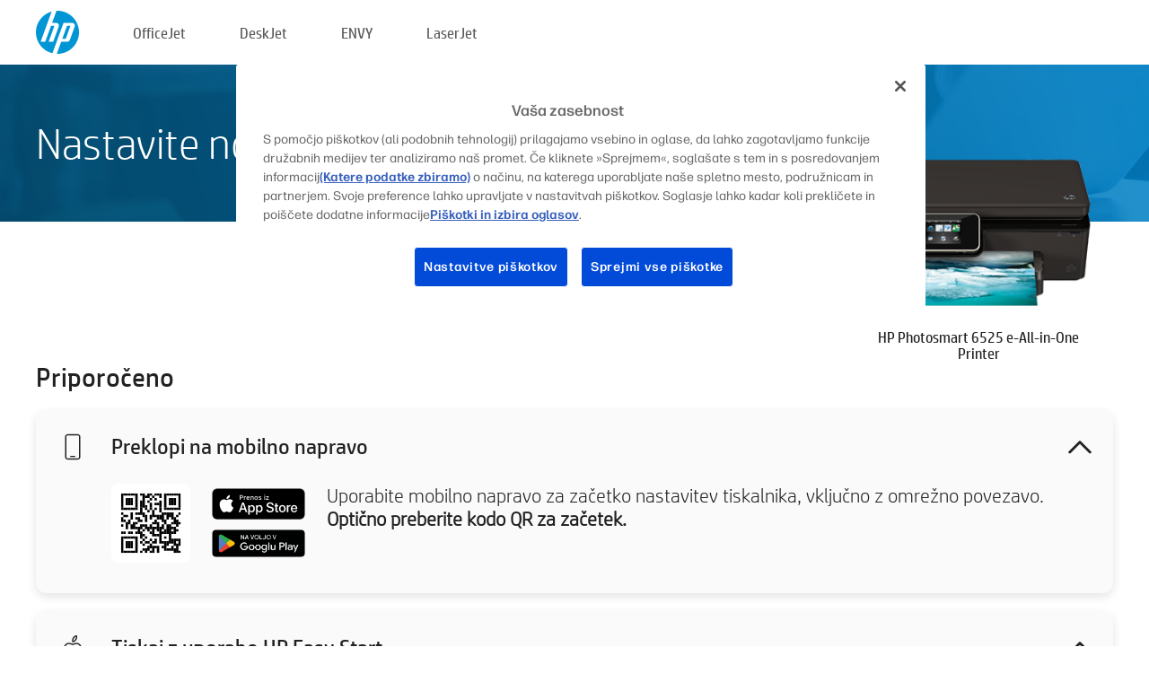

--- FILE ---
content_type: text/html;charset=UTF-8
request_url: https://www.123.hp.com/si/sl/devices/ps6525;jsessionid=42B3673741BD6A939E6B1CD54B17913C;jsessionid=A910EE26FCC1CA6D5830BB82D0D1354D;jsessionid=51BD9AB5494882C12DC4AA05A3BA1A61;jsessionid=3F693AE69D20C6D22D95E3D27B66BD0A;jsessionid=54C1F1E81B4DCA374A201CBC53C6978C;jsessionid=05D2D79915698E18258281EB6B3AB81D
body_size: 6439
content:
<!doctype html>
<html
  country="SI" lang="sl" dir="ltr"
>
  <head>
    
    <meta content="IE=edge" http-equiv="X-UA-Compatible" />
    <meta content="hpi" name="company_code" />
    <meta content="IPG" name="bu" />
    <meta content="text/html; charset=UTF-8" http-equiv="Content-Type" />
    <!-- <meta content="Welcome to the simplest way to setup your printer from a computer or mobile device. Easily download software, connect to a network, and print across devices." name="description" /> -->
    <meta name="description" content="Dobrodošli na uradni spletni strani HP® za nastavitev tiskalnika. Začnite prenos programske opreme vašega tiskalnika. Tiskalnik boste lahko povezali v omrežje in tiskali z vseh naprav." />
    <meta content="hpexpnontridion" name="hp_design_version" />
    <meta
      content="hp drivers, hp driver, hp downloads, hp download drivers, hp printer drivers, hp printers drivers, hp scanner drivers, hp printer driver, hp print drivers, hp printer drivers download"
      name="keywords"
    />
    <meta content="support.drivers" name="lifecycle" />
    <meta content="Solutions" name="page_content" />
    <meta content="follow, index" name="robots" />
    <meta content="Segment Neutral" name="segment" />
    <meta name="target_country" content="si" />
    <meta content=" R11849 " name="web_section_id" />
    <meta content="True" name="HandheldFriendly" />
    <meta content="width=device-width, initial-scale=1.0" name="viewport" />

    <!-- CSS  -->
    <link media="screen" rel="stylesheet" href="/resources/assets/css/page/123fontstyles.css" />
    <link media="screen" rel="stylesheet" href="/resources/assets/dist/application.min.css" />
    <link rel="stylesheet" href="/resources/assets/css/vendor/jquery.typeahead.min.css" type="text/css" />

    <!--  JavaScript -->
    <script src="/resources/assets/js/vendor/jquery/jquery-3.7.1.min.js"></script>

    <script defer="defer" src="/resources/assets/js/vendor/jquery/can.jquery.min.js" type="text/javascript"></script>

    <script async src="//www.hp.com/cma/ng/lib/exceptions/privacy-banner.js"></script>
    <script defer="defer" src="/resources/assets/js/page/tooltipster.main.min.js" type="text/javascript"></script>
    <script
      defer="defer"
      src="/resources/assets/js/page/tooltipster.bundle.min.js"
      type="text/javascript"
    ></script>
    <script defer="defer" src="https://www8.hp.com/caas/header-footer/si/sl/default/latest.r?contentType=js&amp;hide_country_selector=true" type="text/javascript"></script>
    <script defer="defer" src="/resources/assets/js/vendor/base.min.js" type="text/javascript"></script>
    <script defer="defer" src="/resources/assets/dist/application.min.js" type="text/javascript"></script>

    <script type="text/javascript">
      //UDL Analytics - GTM tag
      (function (w, d, s, l, i) {
        w[l] = w[l] || [];
        w[l].push({
          "gtm.start": new Date().getTime(),
          event: "gtm.js",
        });
        var f = d.getElementsByTagName(s)[0],
          j = d.createElement(s),
          dl = l != "dataLayer" ? "&amp;l=" + l : "";
        j.async = true;
        j.src = "https://www.googletagmanager.com/gtm.js?id=" + i + dl;
        f.parentNode.insertBefore(j, f);
      })(window, document, "script", "dataLayer", "GTM-MZXB4R4");
    </script>
  
    <title>123.hp.com - HP Photosmart 6525 e-All-in-One Printer HP Smart</title>
    <link rel="stylesheet" href="/resources/assets/css/page/flex-design.css" type="text/css" />
    <link rel="stylesheet" href="/resources/assets/css/page/desktop-hp+-windows.css" type="text/css" />
    <link rel="stylesheet" href="/resources/assets/css/page/swls-delay.css" type="text/css" />
    <link rel="stylesheet" href="/resources/assets/css/page/desktop-unified.css" type="text/css" />
    <script defer="defer" src="/resources/assets/js/page/common.js" type="text/javascript"></script>
    <script defer="defer" src="/resources/assets/js/page/flex-design.js" type="text/javascript"></script>
    <script
      defer="defer"
      src="/resources/assets/js/page/desktop-offline-driver.js"
      type="text/javascript"
    ></script>
    <script defer="defer" src="/resources/assets/js/page/desktop-hp+-windows.js" type="text/javascript"></script>
    <script defer="defer" src="/resources/assets/js/page/desktop-unified.js" type="text/javascript"></script>
    <script src="https://cdn.optimizely.com/js/11773710518.js"></script>
    <script type="text/javascript">
      /*<![CDATA[*/
      var printerTroubleshootUrl = "https:\/\/support.hp.com\/printer-setup";
      var printerVideoUrl = "https:\/\/support.hp.com";
      var airPrintSupportUrl = "https:\/\/support.hp.com\/document\/ish_1946968-1947068-16";
      var macVersionSupportUrl = "https:\/\/support.apple.com\/109033";
      var appStoreUrl = "macappstore:\/\/apps.apple.com\/us\/app\/hp-smart\/id1474276998?mt=12";
      var osType = "os x";
      var printerSetupUrl = "https:\/\/support.hp.com\/si-sl\/printer-setup";
      var deviceId = "ps6525";
      var deviceName = "HP Photosmart 6525 e-All-in-One Printer";
      var goToHpUrl = "https:\/\/h20180.www2.hp.com\/apps\/Nav?h_product=known\u0026h_client=S-A-10020-1\u0026h_lang=sl\u0026h_cc=si\u0026h_pagetype=s-002";
      var localePath = "\/si\/sl";
      /*]]>*/
    </script>
    <script type="text/javascript">
      var pageName = "desktop-unified";
      if (deviceId !== "") {
        pageName = pageName + "_" + deviceId.toLowerCase();
      }

      dataLayer.push({
        event: "e_pageView",
        pageNameL5: pageName,
      });
    </script>
  </head>
  <body>
    <div
      class="header-123"
      id="header-123"
    >
      <div class="header-container">
        <div class="hp-logo">
          <a
            href="/si/sl/"
            title="123.hp.com - Nastavitev tiskalnika z uradne spletne strani HP®"
          >
            <img alt="123.hp.com - Nastavitev tiskalnika z uradne spletne strani HP®" src="/resources/assets/img/hp-logo.svg" />
          </a>
        </div>
        <ul class="header-menu">
          <li>
            <a href="/si/sl/printers/officejet"
              >OfficeJet</a
            >
          </li>
          <li>
            <a href="/si/sl/printers/deskjet"
              >DeskJet</a
            >
          </li>
          <li>
            <a href="/si/sl/printers/envy">ENVY</a>
          </li>
          <li>
            <a href="/si/sl/printers/laserjet"
              >LaserJet</a
            >
          </li>
        </ul>
      </div>
    </div>
    <div>
      <input id="supportUrl" value="https://h20180.www2.hp.com/apps/Nav?h_product=5271612&amp;h_client=S-A-10020-1&amp;h_lang=sl&amp;h_cc=si&amp;h_pagetype=s-002" type="hidden" />
      <input id="languageDirection" value="ltr" type="hidden" />
      <input id="lang" value="sl" type="hidden" />
      <input id="hpContact" value="" type="hidden" />
    </div>
    <div id="one23-overlay"></div>
    <main class="vertical">
      <div class="horizontal centered standard-bg">
        <div class="main-content horizontal grow space-between">
          <div class="page-header vertical centered">
            <div>Nastavite nov tiskalnik HP</div>
          </div>
          
        </div>
      </div>
      <div class="hpplus-bg-white horizontal centered">
        <div class="main-content vertical">
          <div class="vertical side-images">
            <div class="printer-container">
              
              <img
                alt="printer"
                class="printer-image"
                src="/resources/printer_images/PS6525/290x245.png"
              />
              <div class="printer-title">HP Photosmart 6525 e-All-in-One Printer</div>
            </div>
          </div>
          <div class="vertical ie-wrap-fix">
            <div class="install-list">
              <div class="list-header">Priporočeno</div>
              
              
              <div class="list-item vertical" id="mobile-card">
                <div class="list-header arrow-header open">
                  <div class="list-header-left">
                    <div class="list-header-icon img-container icon-thin">
                      <img src="/resources/assets/img/mobile.svg" />
                    </div>
                    <div>Preklopi na mobilno napravo</div>
                  </div>
                  <div class="list-header-right">
                    <img src="/resources/assets/img/chevron_down_black.svg" />
                  </div>
                </div>
                <div class="list-content horizontal open">
                  <div class="horizontal">
                    <div class="bordered-qr-code img-container">
                      <img src="/resources/assets/img/123_qr_code.svg" />
                    </div>
                    <div class="vertical appstore-images space-around" id="app-store-images">
                      <img alt="Mac" id="macBadge" src="/resources/assets/img/app_store/ios/sl.svg" />
                      <img alt="Android" id="androidBadge" src="/resources/assets/img/app_store/android/sl.png" />
                    </div>
                  </div>
                  <div class="vertical ie-wrap-fix">
                    <div class="text-main">Uporabite mobilno napravo za začetko nastavitev tiskalnika, vključno z omrežno povezavo. <b>Optično preberite kodo QR za začetek.</b></div>
                  </div>
                </div>
              </div>
              <div class="list-item vertical" id="easystart-card">
                <div class="list-header arrow-header open">
                  <div class="list-header-left">
                    <div class="list-header-icon img-container icon-thin">
                      <img src="/resources/assets/img/apple.svg" />
                    </div>
                    <div>Tiskaj z uporabo HP Easy Start</div>
                  </div>
                  <div class="list-header-right">
                    <img src="/resources/assets/img/chevron_down_black.svg" />
                  </div>
                </div>
                <div class="list-content vertical open">
                  <div>
                    <button
                      class="btn btn-blue"
                      id="easystart-download"
                    >Namesti HP Easy Start</button>
                  </div>
                  <div class="text-main">HP Easy Start bo vaš tiskalnik povezal z napravo, namestil gonilnike tiskalnika in nastavil funkcije optičnega branja (če so na voljo).</div>
                </div>
              </div>
              
            </div>
            <div class="support-list">
              <div class="support-item troubleshoot">
                <div class="support-header horizontal support-header-printer">
                  <div class="support-header-icon">
                    <img src="/resources/assets/img/support_icon_printer.svg" />
                  </div>
                  <div class="support-note">Potrebujete pomoč pri odpravljanju težav med nastavitvijo tiskalnika?<br> <a id="printer-troubleshoot-url">Odpravite težave z nastavitvijo</a></div>
                </div>
              </div>
              <div class="support-item video">
                <div class="support-header horizontal support-header-printer">
                  <div class="support-header-icon">
                    <img src="/resources/assets/img/support_icon_video.svg" />
                  </div>
                  <div class="support-note">Poiščite dodatne informacije in videoposnetke o nastavitvi<br> <a id="printer-setup-url">Obiščite HP-jevo podporo</a></div>
                </div>
              </div>
            </div>
          </div>
          <div id="country-selector-container">
      <div
        id="country-selector"
      >
        <i
          id="tooltip-image"
          class="sprite-sheet-flags sprite-flag sprite-flag-si"
        ></i>
        <a class="tooltip country-tooltip" id="tooltip-text">Slovenija</a>
        <div class="down-tooltip" id="country-selector-tooltip" style="left: 0px; bottom: 35px; display: none">
          <div id="supported-countries">
      <div>
        <div>
          <div class="country-selector-header">Izberite svojo lokacijo/jezik</div>
          <table class="country-selector-table">
            <!-- Row 1 -->
            <tr>
              <td id="country-item">
      <div>
        <i
          class="sprite-sheet-flags sprite-flag sprite-flag-au"
        ></i>
        <a
          href="/au/en/devices/ps6525;jsessionid=42B3673741BD6A939E6B1CD54B17913C;jsessionid=A910EE26FCC1CA6D5830BB82D0D1354D;jsessionid=51BD9AB5494882C12DC4AA05A3BA1A61;jsessionid=3F693AE69D20C6D22D95E3D27B66BD0A;jsessionid=54C1F1E81B4DCA374A201CBC53C6978C;jsessionid=05D2D79915698E18258281EB6B3AB81D"
          id="au_en"
        >Australia</a>
      </div>
    </td>
              <td id="country-item">
      <div>
        <i
          class="sprite-sheet-flags sprite-flag sprite-flag-in"
        ></i>
        <a
          href="/in/en/devices/ps6525;jsessionid=42B3673741BD6A939E6B1CD54B17913C;jsessionid=A910EE26FCC1CA6D5830BB82D0D1354D;jsessionid=51BD9AB5494882C12DC4AA05A3BA1A61;jsessionid=3F693AE69D20C6D22D95E3D27B66BD0A;jsessionid=54C1F1E81B4DCA374A201CBC53C6978C;jsessionid=05D2D79915698E18258281EB6B3AB81D"
          id="in_en"
        >India</a>
      </div>
    </td>
              <td id="country-item">
      <div>
        <i
          class="sprite-sheet-flags sprite-flag sprite-flag-pl"
        ></i>
        <a
          href="/pl/pl/devices/ps6525;jsessionid=42B3673741BD6A939E6B1CD54B17913C;jsessionid=A910EE26FCC1CA6D5830BB82D0D1354D;jsessionid=51BD9AB5494882C12DC4AA05A3BA1A61;jsessionid=3F693AE69D20C6D22D95E3D27B66BD0A;jsessionid=54C1F1E81B4DCA374A201CBC53C6978C;jsessionid=05D2D79915698E18258281EB6B3AB81D"
          id="pl_pl"
        >Polska</a>
      </div>
    </td>
              <td id="country-item">
      <div>
        <i
          class="sprite-sheet-flags sprite-flag sprite-flag-us"
        ></i>
        <a
          href="/us/en/devices/ps6525;jsessionid=42B3673741BD6A939E6B1CD54B17913C;jsessionid=A910EE26FCC1CA6D5830BB82D0D1354D;jsessionid=51BD9AB5494882C12DC4AA05A3BA1A61;jsessionid=3F693AE69D20C6D22D95E3D27B66BD0A;jsessionid=54C1F1E81B4DCA374A201CBC53C6978C;jsessionid=05D2D79915698E18258281EB6B3AB81D"
          id="us_en"
        >United States</a>
      </div>
    </td>
            </tr>

            <!-- Row 2 -->
            <tr>
              <td id="country-item">
      <div>
        <i
          class="sprite-sheet-flags sprite-flag sprite-flag-at"
        ></i>
        <a
          href="/at/de/devices/ps6525;jsessionid=42B3673741BD6A939E6B1CD54B17913C;jsessionid=A910EE26FCC1CA6D5830BB82D0D1354D;jsessionid=51BD9AB5494882C12DC4AA05A3BA1A61;jsessionid=3F693AE69D20C6D22D95E3D27B66BD0A;jsessionid=54C1F1E81B4DCA374A201CBC53C6978C;jsessionid=05D2D79915698E18258281EB6B3AB81D"
          id="at_de"
        >Austria</a>
      </div>
    </td>
              <td id="country-item">
      <div>
        <i
          class="sprite-sheet-flags sprite-flag sprite-flag-ie"
        ></i>
        <a
          href="/ie/en/devices/ps6525;jsessionid=42B3673741BD6A939E6B1CD54B17913C;jsessionid=A910EE26FCC1CA6D5830BB82D0D1354D;jsessionid=51BD9AB5494882C12DC4AA05A3BA1A61;jsessionid=3F693AE69D20C6D22D95E3D27B66BD0A;jsessionid=54C1F1E81B4DCA374A201CBC53C6978C;jsessionid=05D2D79915698E18258281EB6B3AB81D"
          id="ie_en"
        >Ireland</a>
      </div>
    </td>
              <td id="country-item">
      <div>
        <i
          class="sprite-sheet-flags sprite-flag sprite-flag-pt"
        ></i>
        <a
          href="/pt/pt/devices/ps6525;jsessionid=42B3673741BD6A939E6B1CD54B17913C;jsessionid=A910EE26FCC1CA6D5830BB82D0D1354D;jsessionid=51BD9AB5494882C12DC4AA05A3BA1A61;jsessionid=3F693AE69D20C6D22D95E3D27B66BD0A;jsessionid=54C1F1E81B4DCA374A201CBC53C6978C;jsessionid=05D2D79915698E18258281EB6B3AB81D"
          id="pt_pt"
        >Portugal</a>
      </div>
    </td>
              <td id="country-item">
      <div>
        <i
          class="sprite-sheet-flags sprite-flag sprite-flag-bg"
        ></i>
        <a
          href="/bg/bg/devices/ps6525;jsessionid=42B3673741BD6A939E6B1CD54B17913C;jsessionid=A910EE26FCC1CA6D5830BB82D0D1354D;jsessionid=51BD9AB5494882C12DC4AA05A3BA1A61;jsessionid=3F693AE69D20C6D22D95E3D27B66BD0A;jsessionid=54C1F1E81B4DCA374A201CBC53C6978C;jsessionid=05D2D79915698E18258281EB6B3AB81D"
          id="bg_bg"
        >България</a>
      </div>
    </td>
            </tr>

            <!-- Row 3 -->
            <tr>
              <td id="country-item">
      <div>
        <i
          class="sprite-sheet-flags sprite-flag sprite-flag-be"
        ></i>
        <a
          href="/be/nl/devices/ps6525;jsessionid=42B3673741BD6A939E6B1CD54B17913C;jsessionid=A910EE26FCC1CA6D5830BB82D0D1354D;jsessionid=51BD9AB5494882C12DC4AA05A3BA1A61;jsessionid=3F693AE69D20C6D22D95E3D27B66BD0A;jsessionid=54C1F1E81B4DCA374A201CBC53C6978C;jsessionid=05D2D79915698E18258281EB6B3AB81D"
          id="be_nl"
        >België</a>
      </div>
    </td>
              <td id="country-item">
      <div>
        <i
          class="sprite-sheet-flags sprite-flag sprite-flag-it"
        ></i>
        <a
          href="/it/it/devices/ps6525;jsessionid=42B3673741BD6A939E6B1CD54B17913C;jsessionid=A910EE26FCC1CA6D5830BB82D0D1354D;jsessionid=51BD9AB5494882C12DC4AA05A3BA1A61;jsessionid=3F693AE69D20C6D22D95E3D27B66BD0A;jsessionid=54C1F1E81B4DCA374A201CBC53C6978C;jsessionid=05D2D79915698E18258281EB6B3AB81D"
          id="it_it"
        >Italia</a>
      </div>
    </td>
              <td id="country-item">
      <div>
        <i
          class="sprite-sheet-flags sprite-flag sprite-flag-pr"
        ></i>
        <a
          href="/pr/en/devices/ps6525;jsessionid=42B3673741BD6A939E6B1CD54B17913C;jsessionid=A910EE26FCC1CA6D5830BB82D0D1354D;jsessionid=51BD9AB5494882C12DC4AA05A3BA1A61;jsessionid=3F693AE69D20C6D22D95E3D27B66BD0A;jsessionid=54C1F1E81B4DCA374A201CBC53C6978C;jsessionid=05D2D79915698E18258281EB6B3AB81D"
          id="pr_en"
        >Puerto Rico</a>
      </div>
    </td>
              <td id="country-item">
      <div>
        <i
          class="sprite-sheet-flags sprite-flag sprite-flag-gr"
        ></i>
        <a
          href="/gr/el/devices/ps6525;jsessionid=42B3673741BD6A939E6B1CD54B17913C;jsessionid=A910EE26FCC1CA6D5830BB82D0D1354D;jsessionid=51BD9AB5494882C12DC4AA05A3BA1A61;jsessionid=3F693AE69D20C6D22D95E3D27B66BD0A;jsessionid=54C1F1E81B4DCA374A201CBC53C6978C;jsessionid=05D2D79915698E18258281EB6B3AB81D"
          id="gr_el"
        >Ελλάδα</a>
      </div>
    </td>
            </tr>

            <!-- Row 4 -->
            <tr>
              <td id="country-item">
      <div>
        <i
          class="sprite-sheet-flags sprite-flag sprite-flag-be"
        ></i>
        <a
          href="/be/fr/devices/ps6525;jsessionid=42B3673741BD6A939E6B1CD54B17913C;jsessionid=A910EE26FCC1CA6D5830BB82D0D1354D;jsessionid=51BD9AB5494882C12DC4AA05A3BA1A61;jsessionid=3F693AE69D20C6D22D95E3D27B66BD0A;jsessionid=54C1F1E81B4DCA374A201CBC53C6978C;jsessionid=05D2D79915698E18258281EB6B3AB81D"
          id="be_fr"
        >Belgique</a>
      </div>
    </td>
              <td id="country-item">
      <div>
        <i
          class="sprite-sheet-flags sprite-flag sprite-flag-lv"
        ></i>
        <a
          href="/lv/lv/devices/ps6525;jsessionid=42B3673741BD6A939E6B1CD54B17913C;jsessionid=A910EE26FCC1CA6D5830BB82D0D1354D;jsessionid=51BD9AB5494882C12DC4AA05A3BA1A61;jsessionid=3F693AE69D20C6D22D95E3D27B66BD0A;jsessionid=54C1F1E81B4DCA374A201CBC53C6978C;jsessionid=05D2D79915698E18258281EB6B3AB81D"
          id="lv_lv"
        >Latvija</a>
      </div>
    </td>
              <td id="country-item">
      <div>
        <i
          class="sprite-sheet-flags sprite-flag sprite-flag-ro"
        ></i>
        <a
          href="/ro/ro/devices/ps6525;jsessionid=42B3673741BD6A939E6B1CD54B17913C;jsessionid=A910EE26FCC1CA6D5830BB82D0D1354D;jsessionid=51BD9AB5494882C12DC4AA05A3BA1A61;jsessionid=3F693AE69D20C6D22D95E3D27B66BD0A;jsessionid=54C1F1E81B4DCA374A201CBC53C6978C;jsessionid=05D2D79915698E18258281EB6B3AB81D"
          id="ro_ro"
        >România</a>
      </div>
    </td>
              <td id="country-item">
      <div>
        <i
          class="sprite-sheet-flags sprite-flag sprite-flag-cy"
        ></i>
        <a
          href="/cy/el/devices/ps6525;jsessionid=42B3673741BD6A939E6B1CD54B17913C;jsessionid=A910EE26FCC1CA6D5830BB82D0D1354D;jsessionid=51BD9AB5494882C12DC4AA05A3BA1A61;jsessionid=3F693AE69D20C6D22D95E3D27B66BD0A;jsessionid=54C1F1E81B4DCA374A201CBC53C6978C;jsessionid=05D2D79915698E18258281EB6B3AB81D"
          id="cy_el"
        >Κύπρος</a>
      </div>
    </td>
            </tr>

            <!-- Row 5 -->
            <tr>
              <td id="country-item">
      <div>
        <i
          class="sprite-sheet-flags sprite-flag sprite-flag-br"
        ></i>
        <a
          href="/br/pt/devices/ps6525;jsessionid=42B3673741BD6A939E6B1CD54B17913C;jsessionid=A910EE26FCC1CA6D5830BB82D0D1354D;jsessionid=51BD9AB5494882C12DC4AA05A3BA1A61;jsessionid=3F693AE69D20C6D22D95E3D27B66BD0A;jsessionid=54C1F1E81B4DCA374A201CBC53C6978C;jsessionid=05D2D79915698E18258281EB6B3AB81D"
          id="br_pt"
        >Brasil</a>
      </div>
    </td>
              <td id="country-item">
      <div>
        <i
          class="sprite-sheet-flags sprite-flag sprite-flag-lt"
        ></i>
        <a
          href="/lt/lt/devices/ps6525;jsessionid=42B3673741BD6A939E6B1CD54B17913C;jsessionid=A910EE26FCC1CA6D5830BB82D0D1354D;jsessionid=51BD9AB5494882C12DC4AA05A3BA1A61;jsessionid=3F693AE69D20C6D22D95E3D27B66BD0A;jsessionid=54C1F1E81B4DCA374A201CBC53C6978C;jsessionid=05D2D79915698E18258281EB6B3AB81D"
          id="lt_lt"
        >Lietuva</a>
      </div>
    </td>
              <td id="country-item">
      <div>
        <i
          class="sprite-sheet-flags sprite-flag sprite-flag-ch"
        ></i>
        <a
          href="/ch/de/devices/ps6525;jsessionid=42B3673741BD6A939E6B1CD54B17913C;jsessionid=A910EE26FCC1CA6D5830BB82D0D1354D;jsessionid=51BD9AB5494882C12DC4AA05A3BA1A61;jsessionid=3F693AE69D20C6D22D95E3D27B66BD0A;jsessionid=54C1F1E81B4DCA374A201CBC53C6978C;jsessionid=05D2D79915698E18258281EB6B3AB81D"
          id="ch_de"
        >Schweiz</a>
      </div>
    </td>
              <td id="country-item">
      <div>
        <i
          class="sprite-sheet-flags sprite-flag sprite-flag-ru"
        ></i>
        <a
          href="/ru/ru/devices/ps6525;jsessionid=42B3673741BD6A939E6B1CD54B17913C;jsessionid=A910EE26FCC1CA6D5830BB82D0D1354D;jsessionid=51BD9AB5494882C12DC4AA05A3BA1A61;jsessionid=3F693AE69D20C6D22D95E3D27B66BD0A;jsessionid=54C1F1E81B4DCA374A201CBC53C6978C;jsessionid=05D2D79915698E18258281EB6B3AB81D"
          id="ru_ru"
        >Россия</a>
      </div>
    </td>
            </tr>

            <!-- Row 6 -->
            <tr>
              <td id="country-item">
      <div>
        <i
          class="sprite-sheet-flags sprite-flag sprite-flag-ca"
        ></i>
        <a
          href="/ca/en/devices/ps6525;jsessionid=42B3673741BD6A939E6B1CD54B17913C;jsessionid=A910EE26FCC1CA6D5830BB82D0D1354D;jsessionid=51BD9AB5494882C12DC4AA05A3BA1A61;jsessionid=3F693AE69D20C6D22D95E3D27B66BD0A;jsessionid=54C1F1E81B4DCA374A201CBC53C6978C;jsessionid=05D2D79915698E18258281EB6B3AB81D"
          id="ca_en"
        >Canada</a>
      </div>
    </td>
              <td id="country-item">
      <div>
        <i
          class="sprite-sheet-flags sprite-flag sprite-flag-lu"
        ></i>
        <a
          href="/lu/fr/devices/ps6525;jsessionid=42B3673741BD6A939E6B1CD54B17913C;jsessionid=A910EE26FCC1CA6D5830BB82D0D1354D;jsessionid=51BD9AB5494882C12DC4AA05A3BA1A61;jsessionid=3F693AE69D20C6D22D95E3D27B66BD0A;jsessionid=54C1F1E81B4DCA374A201CBC53C6978C;jsessionid=05D2D79915698E18258281EB6B3AB81D"
          id="lu_fr"
        >Luxembourg</a>
      </div>
    </td>
              <td id="country-item">
      <div>
        <i
          class="sprite-sheet-flags sprite-flag sprite-flag-si"
        ></i>
        <a
          href="/si/sl/devices/ps6525;jsessionid=42B3673741BD6A939E6B1CD54B17913C;jsessionid=A910EE26FCC1CA6D5830BB82D0D1354D;jsessionid=51BD9AB5494882C12DC4AA05A3BA1A61;jsessionid=3F693AE69D20C6D22D95E3D27B66BD0A;jsessionid=54C1F1E81B4DCA374A201CBC53C6978C;jsessionid=05D2D79915698E18258281EB6B3AB81D"
          id="si_sl"
        >Slovenija</a>
      </div>
    </td>
              <td id="country-item">
      <div>
        <i
          class="sprite-sheet-flags sprite-flag sprite-flag-il"
        ></i>
        <a
          href="/il/he/devices/ps6525;jsessionid=42B3673741BD6A939E6B1CD54B17913C;jsessionid=A910EE26FCC1CA6D5830BB82D0D1354D;jsessionid=51BD9AB5494882C12DC4AA05A3BA1A61;jsessionid=3F693AE69D20C6D22D95E3D27B66BD0A;jsessionid=54C1F1E81B4DCA374A201CBC53C6978C;jsessionid=05D2D79915698E18258281EB6B3AB81D"
          id="il_he"
        >עברית</a>
      </div>
    </td>
            </tr>

            <!-- Row 7 -->
            <tr>
              <td id="country-item">
      <div>
        <i
          class="sprite-sheet-flags sprite-flag sprite-flag-ca"
        ></i>
        <a
          href="/ca/fr/devices/ps6525;jsessionid=42B3673741BD6A939E6B1CD54B17913C;jsessionid=A910EE26FCC1CA6D5830BB82D0D1354D;jsessionid=51BD9AB5494882C12DC4AA05A3BA1A61;jsessionid=3F693AE69D20C6D22D95E3D27B66BD0A;jsessionid=54C1F1E81B4DCA374A201CBC53C6978C;jsessionid=05D2D79915698E18258281EB6B3AB81D"
          id="ca_fr"
        >Canada - Français</a>
      </div>
    </td>
              <td id="country-item">
      <div>
        <i
          class="sprite-sheet-flags sprite-flag sprite-flag-hu"
        ></i>
        <a
          href="/hu/hu/devices/ps6525;jsessionid=42B3673741BD6A939E6B1CD54B17913C;jsessionid=A910EE26FCC1CA6D5830BB82D0D1354D;jsessionid=51BD9AB5494882C12DC4AA05A3BA1A61;jsessionid=3F693AE69D20C6D22D95E3D27B66BD0A;jsessionid=54C1F1E81B4DCA374A201CBC53C6978C;jsessionid=05D2D79915698E18258281EB6B3AB81D"
          id="hu_hu"
        >Magyarország</a>
      </div>
    </td>
              <td id="country-item">
      <div>
        <i
          class="sprite-sheet-flags sprite-flag sprite-flag-sk"
        ></i>
        <a
          href="/sk/sk/devices/ps6525;jsessionid=42B3673741BD6A939E6B1CD54B17913C;jsessionid=A910EE26FCC1CA6D5830BB82D0D1354D;jsessionid=51BD9AB5494882C12DC4AA05A3BA1A61;jsessionid=3F693AE69D20C6D22D95E3D27B66BD0A;jsessionid=54C1F1E81B4DCA374A201CBC53C6978C;jsessionid=05D2D79915698E18258281EB6B3AB81D"
          id="sk_sk"
        >Slovensko</a>
      </div>
    </td>
              <td id="country-item">
      <div>
        <i
          class="sprite-sheet-flags sprite-flag sprite-flag-ae"
        ></i>
        <a
          href="/ae/ar/devices/ps6525;jsessionid=42B3673741BD6A939E6B1CD54B17913C;jsessionid=A910EE26FCC1CA6D5830BB82D0D1354D;jsessionid=51BD9AB5494882C12DC4AA05A3BA1A61;jsessionid=3F693AE69D20C6D22D95E3D27B66BD0A;jsessionid=54C1F1E81B4DCA374A201CBC53C6978C;jsessionid=05D2D79915698E18258281EB6B3AB81D"
          id="ae_ar"
        >الشرق الأوسط</a>
      </div>
    </td>
            </tr>

            <!-- Row 8 -->
            <tr>
              <td id="country-item">
      <div>
        <i
          class="sprite-sheet-flags sprite-flag sprite-flag-cz"
        ></i>
        <a
          href="/cz/cs/devices/ps6525;jsessionid=42B3673741BD6A939E6B1CD54B17913C;jsessionid=A910EE26FCC1CA6D5830BB82D0D1354D;jsessionid=51BD9AB5494882C12DC4AA05A3BA1A61;jsessionid=3F693AE69D20C6D22D95E3D27B66BD0A;jsessionid=54C1F1E81B4DCA374A201CBC53C6978C;jsessionid=05D2D79915698E18258281EB6B3AB81D"
          id="cz_cs"
        >Česká republika</a>
      </div>
    </td>
              <td id="country-item">
      <div>
        <i
          class="sprite-sheet-flags sprite-flag sprite-flag-mt"
        ></i>
        <a
          href="/mt/en/devices/ps6525;jsessionid=42B3673741BD6A939E6B1CD54B17913C;jsessionid=A910EE26FCC1CA6D5830BB82D0D1354D;jsessionid=51BD9AB5494882C12DC4AA05A3BA1A61;jsessionid=3F693AE69D20C6D22D95E3D27B66BD0A;jsessionid=54C1F1E81B4DCA374A201CBC53C6978C;jsessionid=05D2D79915698E18258281EB6B3AB81D"
          id="mt_en"
        >Malta</a>
      </div>
    </td>
              <td id="country-item">
      <div>
        <i
          class="sprite-sheet-flags sprite-flag sprite-flag-ch"
        ></i>
        <a
          href="/ch/fr/devices/ps6525;jsessionid=42B3673741BD6A939E6B1CD54B17913C;jsessionid=A910EE26FCC1CA6D5830BB82D0D1354D;jsessionid=51BD9AB5494882C12DC4AA05A3BA1A61;jsessionid=3F693AE69D20C6D22D95E3D27B66BD0A;jsessionid=54C1F1E81B4DCA374A201CBC53C6978C;jsessionid=05D2D79915698E18258281EB6B3AB81D"
          id="ch_fr"
        >Suisse</a>
      </div>
    </td>
              <td id="country-item">
      <div>
        <i
          class="sprite-sheet-flags sprite-flag sprite-flag-sa"
        ></i>
        <a
          href="/sa/ar/devices/ps6525;jsessionid=42B3673741BD6A939E6B1CD54B17913C;jsessionid=A910EE26FCC1CA6D5830BB82D0D1354D;jsessionid=51BD9AB5494882C12DC4AA05A3BA1A61;jsessionid=3F693AE69D20C6D22D95E3D27B66BD0A;jsessionid=54C1F1E81B4DCA374A201CBC53C6978C;jsessionid=05D2D79915698E18258281EB6B3AB81D"
          id="sa_ar"
        >المملكة العربية السعودية</a>
      </div>
    </td>
            </tr>

            <!-- Row 9 -->
            <tr>
              <td id="country-item">
      <div>
        <i
          class="sprite-sheet-flags sprite-flag sprite-flag-dk"
        ></i>
        <a
          href="/dk/da/devices/ps6525;jsessionid=42B3673741BD6A939E6B1CD54B17913C;jsessionid=A910EE26FCC1CA6D5830BB82D0D1354D;jsessionid=51BD9AB5494882C12DC4AA05A3BA1A61;jsessionid=3F693AE69D20C6D22D95E3D27B66BD0A;jsessionid=54C1F1E81B4DCA374A201CBC53C6978C;jsessionid=05D2D79915698E18258281EB6B3AB81D"
          id="dk_da"
        >Danmark</a>
      </div>
    </td>
              <td id="country-item">
      <div>
        <i
          class="sprite-sheet-flags sprite-flag sprite-flag-mx"
        ></i>
        <a
          href="/mx/es/devices/ps6525;jsessionid=42B3673741BD6A939E6B1CD54B17913C;jsessionid=A910EE26FCC1CA6D5830BB82D0D1354D;jsessionid=51BD9AB5494882C12DC4AA05A3BA1A61;jsessionid=3F693AE69D20C6D22D95E3D27B66BD0A;jsessionid=54C1F1E81B4DCA374A201CBC53C6978C;jsessionid=05D2D79915698E18258281EB6B3AB81D"
          id="mx_es"
        >México</a>
      </div>
    </td>
              <td id="country-item">
      <div>
        <i
          class="sprite-sheet-flags sprite-flag sprite-flag-fi"
        ></i>
        <a
          href="/fi/fi/devices/ps6525;jsessionid=42B3673741BD6A939E6B1CD54B17913C;jsessionid=A910EE26FCC1CA6D5830BB82D0D1354D;jsessionid=51BD9AB5494882C12DC4AA05A3BA1A61;jsessionid=3F693AE69D20C6D22D95E3D27B66BD0A;jsessionid=54C1F1E81B4DCA374A201CBC53C6978C;jsessionid=05D2D79915698E18258281EB6B3AB81D"
          id="fi_fi"
        >Suomi</a>
      </div>
    </td>
              <td id="country-item">
      <div>
        <i
          class="sprite-sheet-flags sprite-flag sprite-flag-kr"
        ></i>
        <a
          href="/kr/ko/devices/ps6525;jsessionid=42B3673741BD6A939E6B1CD54B17913C;jsessionid=A910EE26FCC1CA6D5830BB82D0D1354D;jsessionid=51BD9AB5494882C12DC4AA05A3BA1A61;jsessionid=3F693AE69D20C6D22D95E3D27B66BD0A;jsessionid=54C1F1E81B4DCA374A201CBC53C6978C;jsessionid=05D2D79915698E18258281EB6B3AB81D"
          id="kr_ko"
        >한국</a>
      </div>
    </td>
            </tr>

            <!-- Row 10 -->
            <tr>
              <td id="country-item">
      <div>
        <i
          class="sprite-sheet-flags sprite-flag sprite-flag-de"
        ></i>
        <a
          href="/de/de/devices/ps6525;jsessionid=42B3673741BD6A939E6B1CD54B17913C;jsessionid=A910EE26FCC1CA6D5830BB82D0D1354D;jsessionid=51BD9AB5494882C12DC4AA05A3BA1A61;jsessionid=3F693AE69D20C6D22D95E3D27B66BD0A;jsessionid=54C1F1E81B4DCA374A201CBC53C6978C;jsessionid=05D2D79915698E18258281EB6B3AB81D"
          id="de_de"
        >Deutschland</a>
      </div>
    </td>
              <td id="country-item">
      <div>
        <i
          class="sprite-sheet-flags sprite-flag sprite-flag-nl"
        ></i>
        <a
          href="/nl/nl/devices/ps6525;jsessionid=42B3673741BD6A939E6B1CD54B17913C;jsessionid=A910EE26FCC1CA6D5830BB82D0D1354D;jsessionid=51BD9AB5494882C12DC4AA05A3BA1A61;jsessionid=3F693AE69D20C6D22D95E3D27B66BD0A;jsessionid=54C1F1E81B4DCA374A201CBC53C6978C;jsessionid=05D2D79915698E18258281EB6B3AB81D"
          id="nl_nl"
        >Nederland</a>
      </div>
    </td>
              <td id="country-item">
      <div>
        <i
          class="sprite-sheet-flags sprite-flag sprite-flag-se"
        ></i>
        <a
          href="/se/sv/devices/ps6525;jsessionid=42B3673741BD6A939E6B1CD54B17913C;jsessionid=A910EE26FCC1CA6D5830BB82D0D1354D;jsessionid=51BD9AB5494882C12DC4AA05A3BA1A61;jsessionid=3F693AE69D20C6D22D95E3D27B66BD0A;jsessionid=54C1F1E81B4DCA374A201CBC53C6978C;jsessionid=05D2D79915698E18258281EB6B3AB81D"
          id="se_sv"
        >Sverige</a>
      </div>
    </td>
              <td id="country-item">
      <div>
        <i
          class="sprite-sheet-flags sprite-flag sprite-flag-jp"
        ></i>
        <a
          href="/jp/ja/devices/ps6525;jsessionid=42B3673741BD6A939E6B1CD54B17913C;jsessionid=A910EE26FCC1CA6D5830BB82D0D1354D;jsessionid=51BD9AB5494882C12DC4AA05A3BA1A61;jsessionid=3F693AE69D20C6D22D95E3D27B66BD0A;jsessionid=54C1F1E81B4DCA374A201CBC53C6978C;jsessionid=05D2D79915698E18258281EB6B3AB81D"
          id="jp_ja"
        >日本</a>
      </div>
    </td>
            </tr>

            <!-- Row 11 -->
            <tr>
              <td id="country-item">
      <div>
        <i
          class="sprite-sheet-flags sprite-flag sprite-flag-ee"
        ></i>
        <a
          href="/ee/et/devices/ps6525;jsessionid=42B3673741BD6A939E6B1CD54B17913C;jsessionid=A910EE26FCC1CA6D5830BB82D0D1354D;jsessionid=51BD9AB5494882C12DC4AA05A3BA1A61;jsessionid=3F693AE69D20C6D22D95E3D27B66BD0A;jsessionid=54C1F1E81B4DCA374A201CBC53C6978C;jsessionid=05D2D79915698E18258281EB6B3AB81D"
          id="ee_et"
        >Eesti</a>
      </div>
    </td>
              <td id="country-item">
      <div>
        <i
          class="sprite-sheet-flags sprite-flag sprite-flag-nz"
        ></i>
        <a
          href="/nz/en/devices/ps6525;jsessionid=42B3673741BD6A939E6B1CD54B17913C;jsessionid=A910EE26FCC1CA6D5830BB82D0D1354D;jsessionid=51BD9AB5494882C12DC4AA05A3BA1A61;jsessionid=3F693AE69D20C6D22D95E3D27B66BD0A;jsessionid=54C1F1E81B4DCA374A201CBC53C6978C;jsessionid=05D2D79915698E18258281EB6B3AB81D"
          id="nz_en"
        >New Zealand</a>
      </div>
    </td>
              <td id="country-item">
      <div>
        <i
          class="sprite-sheet-flags sprite-flag sprite-flag-ch"
        ></i>
        <a
          href="/ch/it/devices/ps6525;jsessionid=42B3673741BD6A939E6B1CD54B17913C;jsessionid=A910EE26FCC1CA6D5830BB82D0D1354D;jsessionid=51BD9AB5494882C12DC4AA05A3BA1A61;jsessionid=3F693AE69D20C6D22D95E3D27B66BD0A;jsessionid=54C1F1E81B4DCA374A201CBC53C6978C;jsessionid=05D2D79915698E18258281EB6B3AB81D"
          id="ch_it"
        >Svizzera</a>
      </div>
    </td>
              <td id="country-item">
      <div>
        <i
          class="sprite-sheet-flags sprite-flag sprite-flag-cn"
        ></i>
        <a
          href="/cn/zh/devices/ps6525;jsessionid=42B3673741BD6A939E6B1CD54B17913C;jsessionid=A910EE26FCC1CA6D5830BB82D0D1354D;jsessionid=51BD9AB5494882C12DC4AA05A3BA1A61;jsessionid=3F693AE69D20C6D22D95E3D27B66BD0A;jsessionid=54C1F1E81B4DCA374A201CBC53C6978C;jsessionid=05D2D79915698E18258281EB6B3AB81D"
          id="cn_zh"
        >中国</a>
      </div>
    </td>
            </tr>

            <!-- Row 12 -->
            <tr>
              <td id="country-item">
      <div>
        <i
          class="sprite-sheet-flags sprite-flag sprite-flag-es"
        ></i>
        <a
          href="/es/es/devices/ps6525;jsessionid=42B3673741BD6A939E6B1CD54B17913C;jsessionid=A910EE26FCC1CA6D5830BB82D0D1354D;jsessionid=51BD9AB5494882C12DC4AA05A3BA1A61;jsessionid=3F693AE69D20C6D22D95E3D27B66BD0A;jsessionid=54C1F1E81B4DCA374A201CBC53C6978C;jsessionid=05D2D79915698E18258281EB6B3AB81D"
          id="es_es"
        >España</a>
      </div>
    </td>
              <td id="country-item">
      <div>
        <i
          class="sprite-sheet-flags sprite-flag sprite-flag-no"
        ></i>
        <a
          href="/no/no/devices/ps6525;jsessionid=42B3673741BD6A939E6B1CD54B17913C;jsessionid=A910EE26FCC1CA6D5830BB82D0D1354D;jsessionid=51BD9AB5494882C12DC4AA05A3BA1A61;jsessionid=3F693AE69D20C6D22D95E3D27B66BD0A;jsessionid=54C1F1E81B4DCA374A201CBC53C6978C;jsessionid=05D2D79915698E18258281EB6B3AB81D"
          id="no_no"
        >Norge</a>
      </div>
    </td>
              <td id="country-item">
      <div>
        <i
          class="sprite-sheet-flags sprite-flag sprite-flag-tr"
        ></i>
        <a
          href="/tr/tr/devices/ps6525;jsessionid=42B3673741BD6A939E6B1CD54B17913C;jsessionid=A910EE26FCC1CA6D5830BB82D0D1354D;jsessionid=51BD9AB5494882C12DC4AA05A3BA1A61;jsessionid=3F693AE69D20C6D22D95E3D27B66BD0A;jsessionid=54C1F1E81B4DCA374A201CBC53C6978C;jsessionid=05D2D79915698E18258281EB6B3AB81D"
          id="tr_tr"
        >Türkiye</a>
      </div>
    </td>
              <td id="country-item">
      <div>
        <i
          class="sprite-sheet-flags sprite-flag sprite-flag-hk"
        ></i>
        <a
          href="/hk/zh/devices/ps6525;jsessionid=42B3673741BD6A939E6B1CD54B17913C;jsessionid=A910EE26FCC1CA6D5830BB82D0D1354D;jsessionid=51BD9AB5494882C12DC4AA05A3BA1A61;jsessionid=3F693AE69D20C6D22D95E3D27B66BD0A;jsessionid=54C1F1E81B4DCA374A201CBC53C6978C;jsessionid=05D2D79915698E18258281EB6B3AB81D"
          id="hk_zh"
        >香港特別行政區</a>
      </div>
    </td>
            </tr>
            <!-- Row 13 -->
            <tr>
              <td id="country-item">
      <div>
        <i
          class="sprite-sheet-flags sprite-flag sprite-flag-fr"
        ></i>
        <a
          href="/fr/fr/devices/ps6525;jsessionid=42B3673741BD6A939E6B1CD54B17913C;jsessionid=A910EE26FCC1CA6D5830BB82D0D1354D;jsessionid=51BD9AB5494882C12DC4AA05A3BA1A61;jsessionid=3F693AE69D20C6D22D95E3D27B66BD0A;jsessionid=54C1F1E81B4DCA374A201CBC53C6978C;jsessionid=05D2D79915698E18258281EB6B3AB81D"
          id="fr_fr"
        >France</a>
      </div>
    </td>
              <td id="country-item">
      <div>
        <i
          class="sprite-sheet-flags sprite-flag sprite-flag-hr"
        ></i>
        <a
          href="/hr/hr/devices/ps6525;jsessionid=42B3673741BD6A939E6B1CD54B17913C;jsessionid=A910EE26FCC1CA6D5830BB82D0D1354D;jsessionid=51BD9AB5494882C12DC4AA05A3BA1A61;jsessionid=3F693AE69D20C6D22D95E3D27B66BD0A;jsessionid=54C1F1E81B4DCA374A201CBC53C6978C;jsessionid=05D2D79915698E18258281EB6B3AB81D"
          id="hr_hr"
        >Hrvatska</a>
      </div>
    </td>
              <td id="country-item">
      <div>
        <i
          class="sprite-sheet-flags sprite-flag sprite-flag-gb"
        ></i>
        <a
          href="/gb/en/devices/ps6525;jsessionid=42B3673741BD6A939E6B1CD54B17913C;jsessionid=A910EE26FCC1CA6D5830BB82D0D1354D;jsessionid=51BD9AB5494882C12DC4AA05A3BA1A61;jsessionid=3F693AE69D20C6D22D95E3D27B66BD0A;jsessionid=54C1F1E81B4DCA374A201CBC53C6978C;jsessionid=05D2D79915698E18258281EB6B3AB81D"
          id="gb_en"
        >United Kingdom</a>
      </div>
    </td>
              <td id="country-item">
      <div>
        <i
          class="sprite-sheet-flags sprite-flag sprite-flag-tw"
        ></i>
        <a
          href="/tw/zh/devices/ps6525;jsessionid=42B3673741BD6A939E6B1CD54B17913C;jsessionid=A910EE26FCC1CA6D5830BB82D0D1354D;jsessionid=51BD9AB5494882C12DC4AA05A3BA1A61;jsessionid=3F693AE69D20C6D22D95E3D27B66BD0A;jsessionid=54C1F1E81B4DCA374A201CBC53C6978C;jsessionid=05D2D79915698E18258281EB6B3AB81D"
          id="tw_zh"
        >臺灣地區</a>
      </div>
    </td>
            </tr>
          </table>
        </div>
      </div>
    </div>
        </div>
      </div>
    </div>
          <div
            id="country-selector-overlay-container"
          >
      <div class="country-selector-overlay-content" id="country-selector-overlay">
        <div class="overlay-header">
          <button aria-label="Close" class="close icon" data-dismiss="modal" id="closeButton" type="button"></button>
        </div>
        <div id="country-selector-table">
          <div id="supported-countries">
      <div>
        <div>
          <div class="country-selector-header">Izberite svojo lokacijo/jezik</div>
          <table class="country-selector-table">
            <!-- Row 1 -->
            <tr>
              <td id="country-item">
      <div>
        <i
          class="sprite-sheet-flags sprite-flag sprite-flag-au"
        ></i>
        <a
          href="/au/en/devices/ps6525;jsessionid=42B3673741BD6A939E6B1CD54B17913C;jsessionid=A910EE26FCC1CA6D5830BB82D0D1354D;jsessionid=51BD9AB5494882C12DC4AA05A3BA1A61;jsessionid=3F693AE69D20C6D22D95E3D27B66BD0A;jsessionid=54C1F1E81B4DCA374A201CBC53C6978C;jsessionid=05D2D79915698E18258281EB6B3AB81D"
          id="au_en"
        >Australia</a>
      </div>
    </td>
              <td id="country-item">
      <div>
        <i
          class="sprite-sheet-flags sprite-flag sprite-flag-in"
        ></i>
        <a
          href="/in/en/devices/ps6525;jsessionid=42B3673741BD6A939E6B1CD54B17913C;jsessionid=A910EE26FCC1CA6D5830BB82D0D1354D;jsessionid=51BD9AB5494882C12DC4AA05A3BA1A61;jsessionid=3F693AE69D20C6D22D95E3D27B66BD0A;jsessionid=54C1F1E81B4DCA374A201CBC53C6978C;jsessionid=05D2D79915698E18258281EB6B3AB81D"
          id="in_en"
        >India</a>
      </div>
    </td>
              <td id="country-item">
      <div>
        <i
          class="sprite-sheet-flags sprite-flag sprite-flag-pl"
        ></i>
        <a
          href="/pl/pl/devices/ps6525;jsessionid=42B3673741BD6A939E6B1CD54B17913C;jsessionid=A910EE26FCC1CA6D5830BB82D0D1354D;jsessionid=51BD9AB5494882C12DC4AA05A3BA1A61;jsessionid=3F693AE69D20C6D22D95E3D27B66BD0A;jsessionid=54C1F1E81B4DCA374A201CBC53C6978C;jsessionid=05D2D79915698E18258281EB6B3AB81D"
          id="pl_pl"
        >Polska</a>
      </div>
    </td>
              <td id="country-item">
      <div>
        <i
          class="sprite-sheet-flags sprite-flag sprite-flag-us"
        ></i>
        <a
          href="/us/en/devices/ps6525;jsessionid=42B3673741BD6A939E6B1CD54B17913C;jsessionid=A910EE26FCC1CA6D5830BB82D0D1354D;jsessionid=51BD9AB5494882C12DC4AA05A3BA1A61;jsessionid=3F693AE69D20C6D22D95E3D27B66BD0A;jsessionid=54C1F1E81B4DCA374A201CBC53C6978C;jsessionid=05D2D79915698E18258281EB6B3AB81D"
          id="us_en"
        >United States</a>
      </div>
    </td>
            </tr>

            <!-- Row 2 -->
            <tr>
              <td id="country-item">
      <div>
        <i
          class="sprite-sheet-flags sprite-flag sprite-flag-at"
        ></i>
        <a
          href="/at/de/devices/ps6525;jsessionid=42B3673741BD6A939E6B1CD54B17913C;jsessionid=A910EE26FCC1CA6D5830BB82D0D1354D;jsessionid=51BD9AB5494882C12DC4AA05A3BA1A61;jsessionid=3F693AE69D20C6D22D95E3D27B66BD0A;jsessionid=54C1F1E81B4DCA374A201CBC53C6978C;jsessionid=05D2D79915698E18258281EB6B3AB81D"
          id="at_de"
        >Austria</a>
      </div>
    </td>
              <td id="country-item">
      <div>
        <i
          class="sprite-sheet-flags sprite-flag sprite-flag-ie"
        ></i>
        <a
          href="/ie/en/devices/ps6525;jsessionid=42B3673741BD6A939E6B1CD54B17913C;jsessionid=A910EE26FCC1CA6D5830BB82D0D1354D;jsessionid=51BD9AB5494882C12DC4AA05A3BA1A61;jsessionid=3F693AE69D20C6D22D95E3D27B66BD0A;jsessionid=54C1F1E81B4DCA374A201CBC53C6978C;jsessionid=05D2D79915698E18258281EB6B3AB81D"
          id="ie_en"
        >Ireland</a>
      </div>
    </td>
              <td id="country-item">
      <div>
        <i
          class="sprite-sheet-flags sprite-flag sprite-flag-pt"
        ></i>
        <a
          href="/pt/pt/devices/ps6525;jsessionid=42B3673741BD6A939E6B1CD54B17913C;jsessionid=A910EE26FCC1CA6D5830BB82D0D1354D;jsessionid=51BD9AB5494882C12DC4AA05A3BA1A61;jsessionid=3F693AE69D20C6D22D95E3D27B66BD0A;jsessionid=54C1F1E81B4DCA374A201CBC53C6978C;jsessionid=05D2D79915698E18258281EB6B3AB81D"
          id="pt_pt"
        >Portugal</a>
      </div>
    </td>
              <td id="country-item">
      <div>
        <i
          class="sprite-sheet-flags sprite-flag sprite-flag-bg"
        ></i>
        <a
          href="/bg/bg/devices/ps6525;jsessionid=42B3673741BD6A939E6B1CD54B17913C;jsessionid=A910EE26FCC1CA6D5830BB82D0D1354D;jsessionid=51BD9AB5494882C12DC4AA05A3BA1A61;jsessionid=3F693AE69D20C6D22D95E3D27B66BD0A;jsessionid=54C1F1E81B4DCA374A201CBC53C6978C;jsessionid=05D2D79915698E18258281EB6B3AB81D"
          id="bg_bg"
        >България</a>
      </div>
    </td>
            </tr>

            <!-- Row 3 -->
            <tr>
              <td id="country-item">
      <div>
        <i
          class="sprite-sheet-flags sprite-flag sprite-flag-be"
        ></i>
        <a
          href="/be/nl/devices/ps6525;jsessionid=42B3673741BD6A939E6B1CD54B17913C;jsessionid=A910EE26FCC1CA6D5830BB82D0D1354D;jsessionid=51BD9AB5494882C12DC4AA05A3BA1A61;jsessionid=3F693AE69D20C6D22D95E3D27B66BD0A;jsessionid=54C1F1E81B4DCA374A201CBC53C6978C;jsessionid=05D2D79915698E18258281EB6B3AB81D"
          id="be_nl"
        >België</a>
      </div>
    </td>
              <td id="country-item">
      <div>
        <i
          class="sprite-sheet-flags sprite-flag sprite-flag-it"
        ></i>
        <a
          href="/it/it/devices/ps6525;jsessionid=42B3673741BD6A939E6B1CD54B17913C;jsessionid=A910EE26FCC1CA6D5830BB82D0D1354D;jsessionid=51BD9AB5494882C12DC4AA05A3BA1A61;jsessionid=3F693AE69D20C6D22D95E3D27B66BD0A;jsessionid=54C1F1E81B4DCA374A201CBC53C6978C;jsessionid=05D2D79915698E18258281EB6B3AB81D"
          id="it_it"
        >Italia</a>
      </div>
    </td>
              <td id="country-item">
      <div>
        <i
          class="sprite-sheet-flags sprite-flag sprite-flag-pr"
        ></i>
        <a
          href="/pr/en/devices/ps6525;jsessionid=42B3673741BD6A939E6B1CD54B17913C;jsessionid=A910EE26FCC1CA6D5830BB82D0D1354D;jsessionid=51BD9AB5494882C12DC4AA05A3BA1A61;jsessionid=3F693AE69D20C6D22D95E3D27B66BD0A;jsessionid=54C1F1E81B4DCA374A201CBC53C6978C;jsessionid=05D2D79915698E18258281EB6B3AB81D"
          id="pr_en"
        >Puerto Rico</a>
      </div>
    </td>
              <td id="country-item">
      <div>
        <i
          class="sprite-sheet-flags sprite-flag sprite-flag-gr"
        ></i>
        <a
          href="/gr/el/devices/ps6525;jsessionid=42B3673741BD6A939E6B1CD54B17913C;jsessionid=A910EE26FCC1CA6D5830BB82D0D1354D;jsessionid=51BD9AB5494882C12DC4AA05A3BA1A61;jsessionid=3F693AE69D20C6D22D95E3D27B66BD0A;jsessionid=54C1F1E81B4DCA374A201CBC53C6978C;jsessionid=05D2D79915698E18258281EB6B3AB81D"
          id="gr_el"
        >Ελλάδα</a>
      </div>
    </td>
            </tr>

            <!-- Row 4 -->
            <tr>
              <td id="country-item">
      <div>
        <i
          class="sprite-sheet-flags sprite-flag sprite-flag-be"
        ></i>
        <a
          href="/be/fr/devices/ps6525;jsessionid=42B3673741BD6A939E6B1CD54B17913C;jsessionid=A910EE26FCC1CA6D5830BB82D0D1354D;jsessionid=51BD9AB5494882C12DC4AA05A3BA1A61;jsessionid=3F693AE69D20C6D22D95E3D27B66BD0A;jsessionid=54C1F1E81B4DCA374A201CBC53C6978C;jsessionid=05D2D79915698E18258281EB6B3AB81D"
          id="be_fr"
        >Belgique</a>
      </div>
    </td>
              <td id="country-item">
      <div>
        <i
          class="sprite-sheet-flags sprite-flag sprite-flag-lv"
        ></i>
        <a
          href="/lv/lv/devices/ps6525;jsessionid=42B3673741BD6A939E6B1CD54B17913C;jsessionid=A910EE26FCC1CA6D5830BB82D0D1354D;jsessionid=51BD9AB5494882C12DC4AA05A3BA1A61;jsessionid=3F693AE69D20C6D22D95E3D27B66BD0A;jsessionid=54C1F1E81B4DCA374A201CBC53C6978C;jsessionid=05D2D79915698E18258281EB6B3AB81D"
          id="lv_lv"
        >Latvija</a>
      </div>
    </td>
              <td id="country-item">
      <div>
        <i
          class="sprite-sheet-flags sprite-flag sprite-flag-ro"
        ></i>
        <a
          href="/ro/ro/devices/ps6525;jsessionid=42B3673741BD6A939E6B1CD54B17913C;jsessionid=A910EE26FCC1CA6D5830BB82D0D1354D;jsessionid=51BD9AB5494882C12DC4AA05A3BA1A61;jsessionid=3F693AE69D20C6D22D95E3D27B66BD0A;jsessionid=54C1F1E81B4DCA374A201CBC53C6978C;jsessionid=05D2D79915698E18258281EB6B3AB81D"
          id="ro_ro"
        >România</a>
      </div>
    </td>
              <td id="country-item">
      <div>
        <i
          class="sprite-sheet-flags sprite-flag sprite-flag-cy"
        ></i>
        <a
          href="/cy/el/devices/ps6525;jsessionid=42B3673741BD6A939E6B1CD54B17913C;jsessionid=A910EE26FCC1CA6D5830BB82D0D1354D;jsessionid=51BD9AB5494882C12DC4AA05A3BA1A61;jsessionid=3F693AE69D20C6D22D95E3D27B66BD0A;jsessionid=54C1F1E81B4DCA374A201CBC53C6978C;jsessionid=05D2D79915698E18258281EB6B3AB81D"
          id="cy_el"
        >Κύπρος</a>
      </div>
    </td>
            </tr>

            <!-- Row 5 -->
            <tr>
              <td id="country-item">
      <div>
        <i
          class="sprite-sheet-flags sprite-flag sprite-flag-br"
        ></i>
        <a
          href="/br/pt/devices/ps6525;jsessionid=42B3673741BD6A939E6B1CD54B17913C;jsessionid=A910EE26FCC1CA6D5830BB82D0D1354D;jsessionid=51BD9AB5494882C12DC4AA05A3BA1A61;jsessionid=3F693AE69D20C6D22D95E3D27B66BD0A;jsessionid=54C1F1E81B4DCA374A201CBC53C6978C;jsessionid=05D2D79915698E18258281EB6B3AB81D"
          id="br_pt"
        >Brasil</a>
      </div>
    </td>
              <td id="country-item">
      <div>
        <i
          class="sprite-sheet-flags sprite-flag sprite-flag-lt"
        ></i>
        <a
          href="/lt/lt/devices/ps6525;jsessionid=42B3673741BD6A939E6B1CD54B17913C;jsessionid=A910EE26FCC1CA6D5830BB82D0D1354D;jsessionid=51BD9AB5494882C12DC4AA05A3BA1A61;jsessionid=3F693AE69D20C6D22D95E3D27B66BD0A;jsessionid=54C1F1E81B4DCA374A201CBC53C6978C;jsessionid=05D2D79915698E18258281EB6B3AB81D"
          id="lt_lt"
        >Lietuva</a>
      </div>
    </td>
              <td id="country-item">
      <div>
        <i
          class="sprite-sheet-flags sprite-flag sprite-flag-ch"
        ></i>
        <a
          href="/ch/de/devices/ps6525;jsessionid=42B3673741BD6A939E6B1CD54B17913C;jsessionid=A910EE26FCC1CA6D5830BB82D0D1354D;jsessionid=51BD9AB5494882C12DC4AA05A3BA1A61;jsessionid=3F693AE69D20C6D22D95E3D27B66BD0A;jsessionid=54C1F1E81B4DCA374A201CBC53C6978C;jsessionid=05D2D79915698E18258281EB6B3AB81D"
          id="ch_de"
        >Schweiz</a>
      </div>
    </td>
              <td id="country-item">
      <div>
        <i
          class="sprite-sheet-flags sprite-flag sprite-flag-ru"
        ></i>
        <a
          href="/ru/ru/devices/ps6525;jsessionid=42B3673741BD6A939E6B1CD54B17913C;jsessionid=A910EE26FCC1CA6D5830BB82D0D1354D;jsessionid=51BD9AB5494882C12DC4AA05A3BA1A61;jsessionid=3F693AE69D20C6D22D95E3D27B66BD0A;jsessionid=54C1F1E81B4DCA374A201CBC53C6978C;jsessionid=05D2D79915698E18258281EB6B3AB81D"
          id="ru_ru"
        >Россия</a>
      </div>
    </td>
            </tr>

            <!-- Row 6 -->
            <tr>
              <td id="country-item">
      <div>
        <i
          class="sprite-sheet-flags sprite-flag sprite-flag-ca"
        ></i>
        <a
          href="/ca/en/devices/ps6525;jsessionid=42B3673741BD6A939E6B1CD54B17913C;jsessionid=A910EE26FCC1CA6D5830BB82D0D1354D;jsessionid=51BD9AB5494882C12DC4AA05A3BA1A61;jsessionid=3F693AE69D20C6D22D95E3D27B66BD0A;jsessionid=54C1F1E81B4DCA374A201CBC53C6978C;jsessionid=05D2D79915698E18258281EB6B3AB81D"
          id="ca_en"
        >Canada</a>
      </div>
    </td>
              <td id="country-item">
      <div>
        <i
          class="sprite-sheet-flags sprite-flag sprite-flag-lu"
        ></i>
        <a
          href="/lu/fr/devices/ps6525;jsessionid=42B3673741BD6A939E6B1CD54B17913C;jsessionid=A910EE26FCC1CA6D5830BB82D0D1354D;jsessionid=51BD9AB5494882C12DC4AA05A3BA1A61;jsessionid=3F693AE69D20C6D22D95E3D27B66BD0A;jsessionid=54C1F1E81B4DCA374A201CBC53C6978C;jsessionid=05D2D79915698E18258281EB6B3AB81D"
          id="lu_fr"
        >Luxembourg</a>
      </div>
    </td>
              <td id="country-item">
      <div>
        <i
          class="sprite-sheet-flags sprite-flag sprite-flag-si"
        ></i>
        <a
          href="/si/sl/devices/ps6525;jsessionid=42B3673741BD6A939E6B1CD54B17913C;jsessionid=A910EE26FCC1CA6D5830BB82D0D1354D;jsessionid=51BD9AB5494882C12DC4AA05A3BA1A61;jsessionid=3F693AE69D20C6D22D95E3D27B66BD0A;jsessionid=54C1F1E81B4DCA374A201CBC53C6978C;jsessionid=05D2D79915698E18258281EB6B3AB81D"
          id="si_sl"
        >Slovenija</a>
      </div>
    </td>
              <td id="country-item">
      <div>
        <i
          class="sprite-sheet-flags sprite-flag sprite-flag-il"
        ></i>
        <a
          href="/il/he/devices/ps6525;jsessionid=42B3673741BD6A939E6B1CD54B17913C;jsessionid=A910EE26FCC1CA6D5830BB82D0D1354D;jsessionid=51BD9AB5494882C12DC4AA05A3BA1A61;jsessionid=3F693AE69D20C6D22D95E3D27B66BD0A;jsessionid=54C1F1E81B4DCA374A201CBC53C6978C;jsessionid=05D2D79915698E18258281EB6B3AB81D"
          id="il_he"
        >עברית</a>
      </div>
    </td>
            </tr>

            <!-- Row 7 -->
            <tr>
              <td id="country-item">
      <div>
        <i
          class="sprite-sheet-flags sprite-flag sprite-flag-ca"
        ></i>
        <a
          href="/ca/fr/devices/ps6525;jsessionid=42B3673741BD6A939E6B1CD54B17913C;jsessionid=A910EE26FCC1CA6D5830BB82D0D1354D;jsessionid=51BD9AB5494882C12DC4AA05A3BA1A61;jsessionid=3F693AE69D20C6D22D95E3D27B66BD0A;jsessionid=54C1F1E81B4DCA374A201CBC53C6978C;jsessionid=05D2D79915698E18258281EB6B3AB81D"
          id="ca_fr"
        >Canada - Français</a>
      </div>
    </td>
              <td id="country-item">
      <div>
        <i
          class="sprite-sheet-flags sprite-flag sprite-flag-hu"
        ></i>
        <a
          href="/hu/hu/devices/ps6525;jsessionid=42B3673741BD6A939E6B1CD54B17913C;jsessionid=A910EE26FCC1CA6D5830BB82D0D1354D;jsessionid=51BD9AB5494882C12DC4AA05A3BA1A61;jsessionid=3F693AE69D20C6D22D95E3D27B66BD0A;jsessionid=54C1F1E81B4DCA374A201CBC53C6978C;jsessionid=05D2D79915698E18258281EB6B3AB81D"
          id="hu_hu"
        >Magyarország</a>
      </div>
    </td>
              <td id="country-item">
      <div>
        <i
          class="sprite-sheet-flags sprite-flag sprite-flag-sk"
        ></i>
        <a
          href="/sk/sk/devices/ps6525;jsessionid=42B3673741BD6A939E6B1CD54B17913C;jsessionid=A910EE26FCC1CA6D5830BB82D0D1354D;jsessionid=51BD9AB5494882C12DC4AA05A3BA1A61;jsessionid=3F693AE69D20C6D22D95E3D27B66BD0A;jsessionid=54C1F1E81B4DCA374A201CBC53C6978C;jsessionid=05D2D79915698E18258281EB6B3AB81D"
          id="sk_sk"
        >Slovensko</a>
      </div>
    </td>
              <td id="country-item">
      <div>
        <i
          class="sprite-sheet-flags sprite-flag sprite-flag-ae"
        ></i>
        <a
          href="/ae/ar/devices/ps6525;jsessionid=42B3673741BD6A939E6B1CD54B17913C;jsessionid=A910EE26FCC1CA6D5830BB82D0D1354D;jsessionid=51BD9AB5494882C12DC4AA05A3BA1A61;jsessionid=3F693AE69D20C6D22D95E3D27B66BD0A;jsessionid=54C1F1E81B4DCA374A201CBC53C6978C;jsessionid=05D2D79915698E18258281EB6B3AB81D"
          id="ae_ar"
        >الشرق الأوسط</a>
      </div>
    </td>
            </tr>

            <!-- Row 8 -->
            <tr>
              <td id="country-item">
      <div>
        <i
          class="sprite-sheet-flags sprite-flag sprite-flag-cz"
        ></i>
        <a
          href="/cz/cs/devices/ps6525;jsessionid=42B3673741BD6A939E6B1CD54B17913C;jsessionid=A910EE26FCC1CA6D5830BB82D0D1354D;jsessionid=51BD9AB5494882C12DC4AA05A3BA1A61;jsessionid=3F693AE69D20C6D22D95E3D27B66BD0A;jsessionid=54C1F1E81B4DCA374A201CBC53C6978C;jsessionid=05D2D79915698E18258281EB6B3AB81D"
          id="cz_cs"
        >Česká republika</a>
      </div>
    </td>
              <td id="country-item">
      <div>
        <i
          class="sprite-sheet-flags sprite-flag sprite-flag-mt"
        ></i>
        <a
          href="/mt/en/devices/ps6525;jsessionid=42B3673741BD6A939E6B1CD54B17913C;jsessionid=A910EE26FCC1CA6D5830BB82D0D1354D;jsessionid=51BD9AB5494882C12DC4AA05A3BA1A61;jsessionid=3F693AE69D20C6D22D95E3D27B66BD0A;jsessionid=54C1F1E81B4DCA374A201CBC53C6978C;jsessionid=05D2D79915698E18258281EB6B3AB81D"
          id="mt_en"
        >Malta</a>
      </div>
    </td>
              <td id="country-item">
      <div>
        <i
          class="sprite-sheet-flags sprite-flag sprite-flag-ch"
        ></i>
        <a
          href="/ch/fr/devices/ps6525;jsessionid=42B3673741BD6A939E6B1CD54B17913C;jsessionid=A910EE26FCC1CA6D5830BB82D0D1354D;jsessionid=51BD9AB5494882C12DC4AA05A3BA1A61;jsessionid=3F693AE69D20C6D22D95E3D27B66BD0A;jsessionid=54C1F1E81B4DCA374A201CBC53C6978C;jsessionid=05D2D79915698E18258281EB6B3AB81D"
          id="ch_fr"
        >Suisse</a>
      </div>
    </td>
              <td id="country-item">
      <div>
        <i
          class="sprite-sheet-flags sprite-flag sprite-flag-sa"
        ></i>
        <a
          href="/sa/ar/devices/ps6525;jsessionid=42B3673741BD6A939E6B1CD54B17913C;jsessionid=A910EE26FCC1CA6D5830BB82D0D1354D;jsessionid=51BD9AB5494882C12DC4AA05A3BA1A61;jsessionid=3F693AE69D20C6D22D95E3D27B66BD0A;jsessionid=54C1F1E81B4DCA374A201CBC53C6978C;jsessionid=05D2D79915698E18258281EB6B3AB81D"
          id="sa_ar"
        >المملكة العربية السعودية</a>
      </div>
    </td>
            </tr>

            <!-- Row 9 -->
            <tr>
              <td id="country-item">
      <div>
        <i
          class="sprite-sheet-flags sprite-flag sprite-flag-dk"
        ></i>
        <a
          href="/dk/da/devices/ps6525;jsessionid=42B3673741BD6A939E6B1CD54B17913C;jsessionid=A910EE26FCC1CA6D5830BB82D0D1354D;jsessionid=51BD9AB5494882C12DC4AA05A3BA1A61;jsessionid=3F693AE69D20C6D22D95E3D27B66BD0A;jsessionid=54C1F1E81B4DCA374A201CBC53C6978C;jsessionid=05D2D79915698E18258281EB6B3AB81D"
          id="dk_da"
        >Danmark</a>
      </div>
    </td>
              <td id="country-item">
      <div>
        <i
          class="sprite-sheet-flags sprite-flag sprite-flag-mx"
        ></i>
        <a
          href="/mx/es/devices/ps6525;jsessionid=42B3673741BD6A939E6B1CD54B17913C;jsessionid=A910EE26FCC1CA6D5830BB82D0D1354D;jsessionid=51BD9AB5494882C12DC4AA05A3BA1A61;jsessionid=3F693AE69D20C6D22D95E3D27B66BD0A;jsessionid=54C1F1E81B4DCA374A201CBC53C6978C;jsessionid=05D2D79915698E18258281EB6B3AB81D"
          id="mx_es"
        >México</a>
      </div>
    </td>
              <td id="country-item">
      <div>
        <i
          class="sprite-sheet-flags sprite-flag sprite-flag-fi"
        ></i>
        <a
          href="/fi/fi/devices/ps6525;jsessionid=42B3673741BD6A939E6B1CD54B17913C;jsessionid=A910EE26FCC1CA6D5830BB82D0D1354D;jsessionid=51BD9AB5494882C12DC4AA05A3BA1A61;jsessionid=3F693AE69D20C6D22D95E3D27B66BD0A;jsessionid=54C1F1E81B4DCA374A201CBC53C6978C;jsessionid=05D2D79915698E18258281EB6B3AB81D"
          id="fi_fi"
        >Suomi</a>
      </div>
    </td>
              <td id="country-item">
      <div>
        <i
          class="sprite-sheet-flags sprite-flag sprite-flag-kr"
        ></i>
        <a
          href="/kr/ko/devices/ps6525;jsessionid=42B3673741BD6A939E6B1CD54B17913C;jsessionid=A910EE26FCC1CA6D5830BB82D0D1354D;jsessionid=51BD9AB5494882C12DC4AA05A3BA1A61;jsessionid=3F693AE69D20C6D22D95E3D27B66BD0A;jsessionid=54C1F1E81B4DCA374A201CBC53C6978C;jsessionid=05D2D79915698E18258281EB6B3AB81D"
          id="kr_ko"
        >한국</a>
      </div>
    </td>
            </tr>

            <!-- Row 10 -->
            <tr>
              <td id="country-item">
      <div>
        <i
          class="sprite-sheet-flags sprite-flag sprite-flag-de"
        ></i>
        <a
          href="/de/de/devices/ps6525;jsessionid=42B3673741BD6A939E6B1CD54B17913C;jsessionid=A910EE26FCC1CA6D5830BB82D0D1354D;jsessionid=51BD9AB5494882C12DC4AA05A3BA1A61;jsessionid=3F693AE69D20C6D22D95E3D27B66BD0A;jsessionid=54C1F1E81B4DCA374A201CBC53C6978C;jsessionid=05D2D79915698E18258281EB6B3AB81D"
          id="de_de"
        >Deutschland</a>
      </div>
    </td>
              <td id="country-item">
      <div>
        <i
          class="sprite-sheet-flags sprite-flag sprite-flag-nl"
        ></i>
        <a
          href="/nl/nl/devices/ps6525;jsessionid=42B3673741BD6A939E6B1CD54B17913C;jsessionid=A910EE26FCC1CA6D5830BB82D0D1354D;jsessionid=51BD9AB5494882C12DC4AA05A3BA1A61;jsessionid=3F693AE69D20C6D22D95E3D27B66BD0A;jsessionid=54C1F1E81B4DCA374A201CBC53C6978C;jsessionid=05D2D79915698E18258281EB6B3AB81D"
          id="nl_nl"
        >Nederland</a>
      </div>
    </td>
              <td id="country-item">
      <div>
        <i
          class="sprite-sheet-flags sprite-flag sprite-flag-se"
        ></i>
        <a
          href="/se/sv/devices/ps6525;jsessionid=42B3673741BD6A939E6B1CD54B17913C;jsessionid=A910EE26FCC1CA6D5830BB82D0D1354D;jsessionid=51BD9AB5494882C12DC4AA05A3BA1A61;jsessionid=3F693AE69D20C6D22D95E3D27B66BD0A;jsessionid=54C1F1E81B4DCA374A201CBC53C6978C;jsessionid=05D2D79915698E18258281EB6B3AB81D"
          id="se_sv"
        >Sverige</a>
      </div>
    </td>
              <td id="country-item">
      <div>
        <i
          class="sprite-sheet-flags sprite-flag sprite-flag-jp"
        ></i>
        <a
          href="/jp/ja/devices/ps6525;jsessionid=42B3673741BD6A939E6B1CD54B17913C;jsessionid=A910EE26FCC1CA6D5830BB82D0D1354D;jsessionid=51BD9AB5494882C12DC4AA05A3BA1A61;jsessionid=3F693AE69D20C6D22D95E3D27B66BD0A;jsessionid=54C1F1E81B4DCA374A201CBC53C6978C;jsessionid=05D2D79915698E18258281EB6B3AB81D"
          id="jp_ja"
        >日本</a>
      </div>
    </td>
            </tr>

            <!-- Row 11 -->
            <tr>
              <td id="country-item">
      <div>
        <i
          class="sprite-sheet-flags sprite-flag sprite-flag-ee"
        ></i>
        <a
          href="/ee/et/devices/ps6525;jsessionid=42B3673741BD6A939E6B1CD54B17913C;jsessionid=A910EE26FCC1CA6D5830BB82D0D1354D;jsessionid=51BD9AB5494882C12DC4AA05A3BA1A61;jsessionid=3F693AE69D20C6D22D95E3D27B66BD0A;jsessionid=54C1F1E81B4DCA374A201CBC53C6978C;jsessionid=05D2D79915698E18258281EB6B3AB81D"
          id="ee_et"
        >Eesti</a>
      </div>
    </td>
              <td id="country-item">
      <div>
        <i
          class="sprite-sheet-flags sprite-flag sprite-flag-nz"
        ></i>
        <a
          href="/nz/en/devices/ps6525;jsessionid=42B3673741BD6A939E6B1CD54B17913C;jsessionid=A910EE26FCC1CA6D5830BB82D0D1354D;jsessionid=51BD9AB5494882C12DC4AA05A3BA1A61;jsessionid=3F693AE69D20C6D22D95E3D27B66BD0A;jsessionid=54C1F1E81B4DCA374A201CBC53C6978C;jsessionid=05D2D79915698E18258281EB6B3AB81D"
          id="nz_en"
        >New Zealand</a>
      </div>
    </td>
              <td id="country-item">
      <div>
        <i
          class="sprite-sheet-flags sprite-flag sprite-flag-ch"
        ></i>
        <a
          href="/ch/it/devices/ps6525;jsessionid=42B3673741BD6A939E6B1CD54B17913C;jsessionid=A910EE26FCC1CA6D5830BB82D0D1354D;jsessionid=51BD9AB5494882C12DC4AA05A3BA1A61;jsessionid=3F693AE69D20C6D22D95E3D27B66BD0A;jsessionid=54C1F1E81B4DCA374A201CBC53C6978C;jsessionid=05D2D79915698E18258281EB6B3AB81D"
          id="ch_it"
        >Svizzera</a>
      </div>
    </td>
              <td id="country-item">
      <div>
        <i
          class="sprite-sheet-flags sprite-flag sprite-flag-cn"
        ></i>
        <a
          href="/cn/zh/devices/ps6525;jsessionid=42B3673741BD6A939E6B1CD54B17913C;jsessionid=A910EE26FCC1CA6D5830BB82D0D1354D;jsessionid=51BD9AB5494882C12DC4AA05A3BA1A61;jsessionid=3F693AE69D20C6D22D95E3D27B66BD0A;jsessionid=54C1F1E81B4DCA374A201CBC53C6978C;jsessionid=05D2D79915698E18258281EB6B3AB81D"
          id="cn_zh"
        >中国</a>
      </div>
    </td>
            </tr>

            <!-- Row 12 -->
            <tr>
              <td id="country-item">
      <div>
        <i
          class="sprite-sheet-flags sprite-flag sprite-flag-es"
        ></i>
        <a
          href="/es/es/devices/ps6525;jsessionid=42B3673741BD6A939E6B1CD54B17913C;jsessionid=A910EE26FCC1CA6D5830BB82D0D1354D;jsessionid=51BD9AB5494882C12DC4AA05A3BA1A61;jsessionid=3F693AE69D20C6D22D95E3D27B66BD0A;jsessionid=54C1F1E81B4DCA374A201CBC53C6978C;jsessionid=05D2D79915698E18258281EB6B3AB81D"
          id="es_es"
        >España</a>
      </div>
    </td>
              <td id="country-item">
      <div>
        <i
          class="sprite-sheet-flags sprite-flag sprite-flag-no"
        ></i>
        <a
          href="/no/no/devices/ps6525;jsessionid=42B3673741BD6A939E6B1CD54B17913C;jsessionid=A910EE26FCC1CA6D5830BB82D0D1354D;jsessionid=51BD9AB5494882C12DC4AA05A3BA1A61;jsessionid=3F693AE69D20C6D22D95E3D27B66BD0A;jsessionid=54C1F1E81B4DCA374A201CBC53C6978C;jsessionid=05D2D79915698E18258281EB6B3AB81D"
          id="no_no"
        >Norge</a>
      </div>
    </td>
              <td id="country-item">
      <div>
        <i
          class="sprite-sheet-flags sprite-flag sprite-flag-tr"
        ></i>
        <a
          href="/tr/tr/devices/ps6525;jsessionid=42B3673741BD6A939E6B1CD54B17913C;jsessionid=A910EE26FCC1CA6D5830BB82D0D1354D;jsessionid=51BD9AB5494882C12DC4AA05A3BA1A61;jsessionid=3F693AE69D20C6D22D95E3D27B66BD0A;jsessionid=54C1F1E81B4DCA374A201CBC53C6978C;jsessionid=05D2D79915698E18258281EB6B3AB81D"
          id="tr_tr"
        >Türkiye</a>
      </div>
    </td>
              <td id="country-item">
      <div>
        <i
          class="sprite-sheet-flags sprite-flag sprite-flag-hk"
        ></i>
        <a
          href="/hk/zh/devices/ps6525;jsessionid=42B3673741BD6A939E6B1CD54B17913C;jsessionid=A910EE26FCC1CA6D5830BB82D0D1354D;jsessionid=51BD9AB5494882C12DC4AA05A3BA1A61;jsessionid=3F693AE69D20C6D22D95E3D27B66BD0A;jsessionid=54C1F1E81B4DCA374A201CBC53C6978C;jsessionid=05D2D79915698E18258281EB6B3AB81D"
          id="hk_zh"
        >香港特別行政區</a>
      </div>
    </td>
            </tr>
            <!-- Row 13 -->
            <tr>
              <td id="country-item">
      <div>
        <i
          class="sprite-sheet-flags sprite-flag sprite-flag-fr"
        ></i>
        <a
          href="/fr/fr/devices/ps6525;jsessionid=42B3673741BD6A939E6B1CD54B17913C;jsessionid=A910EE26FCC1CA6D5830BB82D0D1354D;jsessionid=51BD9AB5494882C12DC4AA05A3BA1A61;jsessionid=3F693AE69D20C6D22D95E3D27B66BD0A;jsessionid=54C1F1E81B4DCA374A201CBC53C6978C;jsessionid=05D2D79915698E18258281EB6B3AB81D"
          id="fr_fr"
        >France</a>
      </div>
    </td>
              <td id="country-item">
      <div>
        <i
          class="sprite-sheet-flags sprite-flag sprite-flag-hr"
        ></i>
        <a
          href="/hr/hr/devices/ps6525;jsessionid=42B3673741BD6A939E6B1CD54B17913C;jsessionid=A910EE26FCC1CA6D5830BB82D0D1354D;jsessionid=51BD9AB5494882C12DC4AA05A3BA1A61;jsessionid=3F693AE69D20C6D22D95E3D27B66BD0A;jsessionid=54C1F1E81B4DCA374A201CBC53C6978C;jsessionid=05D2D79915698E18258281EB6B3AB81D"
          id="hr_hr"
        >Hrvatska</a>
      </div>
    </td>
              <td id="country-item">
      <div>
        <i
          class="sprite-sheet-flags sprite-flag sprite-flag-gb"
        ></i>
        <a
          href="/gb/en/devices/ps6525;jsessionid=42B3673741BD6A939E6B1CD54B17913C;jsessionid=A910EE26FCC1CA6D5830BB82D0D1354D;jsessionid=51BD9AB5494882C12DC4AA05A3BA1A61;jsessionid=3F693AE69D20C6D22D95E3D27B66BD0A;jsessionid=54C1F1E81B4DCA374A201CBC53C6978C;jsessionid=05D2D79915698E18258281EB6B3AB81D"
          id="gb_en"
        >United Kingdom</a>
      </div>
    </td>
              <td id="country-item">
      <div>
        <i
          class="sprite-sheet-flags sprite-flag sprite-flag-tw"
        ></i>
        <a
          href="/tw/zh/devices/ps6525;jsessionid=42B3673741BD6A939E6B1CD54B17913C;jsessionid=A910EE26FCC1CA6D5830BB82D0D1354D;jsessionid=51BD9AB5494882C12DC4AA05A3BA1A61;jsessionid=3F693AE69D20C6D22D95E3D27B66BD0A;jsessionid=54C1F1E81B4DCA374A201CBC53C6978C;jsessionid=05D2D79915698E18258281EB6B3AB81D"
          id="tw_zh"
        >臺灣地區</a>
      </div>
    </td>
            </tr>
          </table>
        </div>
      </div>
    </div>
        </div>
      </div>
    </div>
        </div>
      </div>
    </main>
    <footer class="footer" id="footer"></footer>
  </body>
</html>
